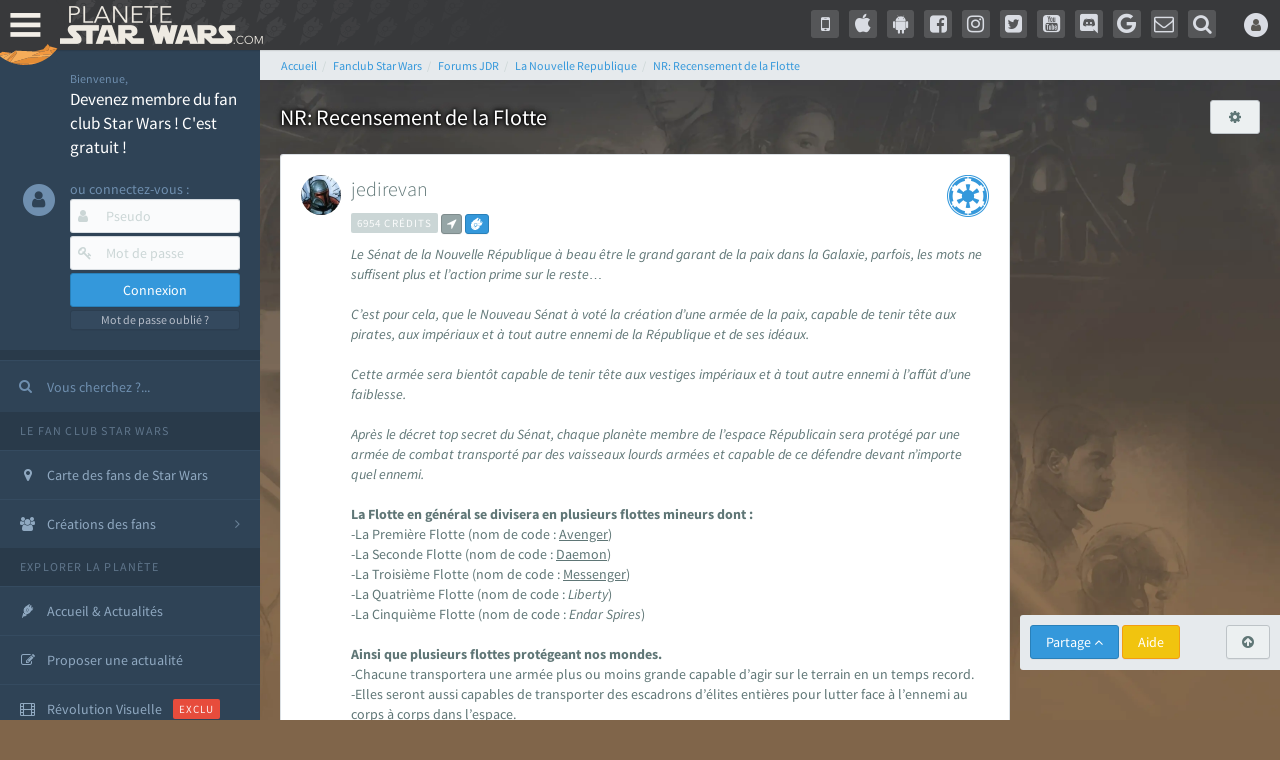

--- FILE ---
content_type: text/html; charset=utf-8
request_url: https://www.google.com/recaptcha/api2/aframe
body_size: 268
content:
<!DOCTYPE HTML><html><head><meta http-equiv="content-type" content="text/html; charset=UTF-8"></head><body><script nonce="Z9-qjBa3ej_YpszSQ0kj2Q">/** Anti-fraud and anti-abuse applications only. See google.com/recaptcha */ try{var clients={'sodar':'https://pagead2.googlesyndication.com/pagead/sodar?'};window.addEventListener("message",function(a){try{if(a.source===window.parent){var b=JSON.parse(a.data);var c=clients[b['id']];if(c){var d=document.createElement('img');d.src=c+b['params']+'&rc='+(localStorage.getItem("rc::a")?sessionStorage.getItem("rc::b"):"");window.document.body.appendChild(d);sessionStorage.setItem("rc::e",parseInt(sessionStorage.getItem("rc::e")||0)+1);localStorage.setItem("rc::h",'1763187068896');}}}catch(b){}});window.parent.postMessage("_grecaptcha_ready", "*");}catch(b){}</script></body></html>

--- FILE ---
content_type: application/javascript; charset=utf-8
request_url: https://fundingchoicesmessages.google.com/f/AGSKWxU3XIQnA1jLjbUNypkbkN2ys009Mfb9kRCUv93Ajw9ifmD7LgDw5PxYGXDMSI6O2I9Y9eQFdE5siLZPplUDlKyoLjXTFVQQ5IGs_gL6de3RYnfDSBSbQ4j6bVHGAo8g-yXdmKWrvUUhSjsYrz5WvRxjrZMZRGgf0Vm-DDkjzlTqNdTwkAtGPo1lXzEx/_-floater_ads__banner_adv_/imads.js.900x100.-content-ad-
body_size: -1287
content:
window['0d831c6e-1f4c-4d8d-ad68-a24ea263e083'] = true;

--- FILE ---
content_type: application/javascript
request_url: https://cdn-lib.planete-starwars.com/assets/pswminify/pswtypeahead-25111507.js
body_size: 2193
content:
$(document).ready(function(){var substringMatcher=function(strs){return function findMatches(q,cb){var matches,substrRegex;matches=[];substrRegex=new RegExp(q,'i');$.each(strs,function(i,str){if(substrRegex.test(str)){matches.push({value:str})}});cb(matches)}};var mainsearchquery=["han solo","empire contre attaque","disney","r2 d2","lego","retour du jedi","dark vador","anakinweb","luke","clone wars","jeux","george lucas","rogue one","jouets","attaque des clones","menace fantome","exposition","evenements","anakin skywalker","leia","nouvel espoir","kylo ren","les derniers jedi","revanche des sith","bb 8","c3po","star wars","jedi","star","reveil de la force","anakin","wars","rt tt quot nvopzp and 1 1 or","1 nvopzp and 1 1 or","figurine","le reveil de la force","fan made","sith","episode 6","episode 7","pr logie","episode 2","mod liste","p a a a re quot nvopzp and 1 1 or","Top 3 des personnages les plus fort","gt lt img src z onerror alert 1 gt","ch tar wars fg5cks2hmi5q jsp","episode 4","c cit personnage quot","je suis ton p re","jeu vid o quot","bad patch","episode 3","roman","plan te jubillar","episode 1","fm whatsapp","vi quot","pop star wars","episode 5","rebel","v hicules","lt img src z onerror alert 1 gt","mod apk order by 1 mhph","git head","rt tt quot","jeu vid o 41f6b7y47cj5 nvopzp and 1 1 or nvopzp and 1 1 or","jeu vid o 1 quot nvopzp and 1 1 or","episode 9","c cit personnage","le jdr d anakinweb","bb 8 feed nvopzp and 1 1 or","1 4 fd p tower","at act order by 1 cvar","qu rahn","episode 8","y wing btl b","couverture","at act rlaktg","the black series","s paratistes","star wa recap","Dob et Del Moomo","p a a a re quot","film","gt lt a gt lt details open ontoggle confirm 1 gt","cht ar wars nvopzp and 1 1 or nvopzp and 1 1 or","al 1 quot","cal castis","ore quot","star wars 7","OTT platform","bd quot","jeu vid o 41f6b7y47cj5 jsp","r2 d2 order by 1 pgjn","r2 d2 feed","han solo 942","star wars the old republic","rt tt   quot","l re de la r publique","at st nvopzp and 1 1 or","war of the bounty hunter","le mans","star wars x","log quot","y wong","i know","le livre de boba fett","e wing","ge quot","a k lemando","fan fiction","'nvOpzp; AND 1=1 OR","The wisper","adi gallia","les blogs","c cit personnage nvopzp and 1 1 or","maz kanata","al and 2 3 8 6 8 and bn2f bn2f quot","gt lt a gt lt img src z onerror alert 1 gt","cr er compte fan","ken lower","nom de planete nvopzp and 1 1 or","jeu vid o 41f6b7y47cj5 jsp nvopzp and 1 1 or","cr ature for t","at act order by 1 gtkw","han solo 937","cb tt quot nvopzp and 1 1 or","pog soup","r2 d2 order by 6 nvopzp and 1 1 or","amp 313 e ravageur nvopzp and 1 1 or nvopzp and 1 1 or","x wing","Zak elle","s ries","jeu vid o 41f6b7y47cj5 nvopzp and 1 1 or","la genese des","g n ral draven","mod apk order by 1 itrj","tr tt","la force est puissante","gb whatsapp","arc alpha","1 4 fd p tower nvopzp and 1 1 or","ray palpatine","une nouvelle haube","r2 d2 order by 6","os favelas","dark","the star wars","arm clone","le r veil de la force","fa mtoxo","obi wan bande annonce","la force","ch tar wars rlp7k","la prison","co te nvopzp and 1 1 or","tie interceptor","mr sith","battle","jar jar bink","gt lt a gt lt body onpageshow confirm 1 gt","c cit personnage wcgfyy","gro nhfx42ptk6rk","ch tar wars","la qu te des jedi","si ge de mandalore","mos eisley","port","mod nvopzp and 1 1 or","l orage","5 frere","han solobbFY7sEu","jeu vid o 41f6b7y47cj5","cra quot","solo","de star war","ch tar wars quot","de l univers","r2 d2 order by 1","fa 1 quot","bd 1c6f4rc2g7bb jsp","r2 d2 order by 1 oreo","Dok ondar","sous","age han solo pisode 4","la cabane d obi wan","han solo and 2 3 8 6 8 and wkvk wkvk","ben solo rey","nom de planete","The mandalorian","r2 d2 order by 1 tvpa","celebration","premier","han solo 862","lt h1 gt test lt h1 gt","sorties","han solouSaC2MRV","N 1 star","ch tarwars","la saga","41 st elite nvopzp and 1 1 or","at act order by 1 rqyn","bon cathan","at act h3hjvre6eo8s jsp nvopzp and 1 1 or","fan film","man alor","lt img src z onerror alert 1 gt nvopzp and 1 1 or","m smiley","des vessau","Plo koon","cr er un article","r2 d2 order by 1 cqva","mon pseudo","les aventures","tim rose","wat tambor","r sum star wars","obi wan kenobi","fa tauzqkkxqzh1 jsp","rt tt nvopzp and 1 1 or nvopzp and 1 1 or","the acolyre","deux","star wars 1 quot","nom de planete order by 9","3 me soeur","X wing jeu","cr er compte fan nvopzp and 1 1 or","r2 d2 order by 4614"," rx24","les d c rvel s","kotor","mt mt nvopzp and 1 1 or","the clone wars","luc skywalker","Tie stricte"," 1748 or 7928 2227","les archives","la l gende des jedi","pre vizla","fans","figurine luc","uvell or","Livre Ben solo","l empire des t n bres nvopzp and 1 1 or","anakinweb and 2 3 8 6 8 and a1yy a1yy","rebels","esp ce yoda nvopzp and 1 1 or","dernier","force fx","yoda","c cit personnage and 27 27","S inscrir","lt img src 1 onerror amp x61 amp x6c amp x65 amp x72 amp x74 1 gt","dark ren","r2 d2 and 9762 9762 and","les clones","jeu star wars","cb tt quot","remi","CT 27 5555","mandalorian","amp 313 e ravageur nvopzp and 1 1 or","g chis","annonce","pop r2 b1 nvopzp and 1 1 or","une planete","tie aggressor","Mes option","a b c d e f g h i j k l m n o p q r s t u v w x y z nvopzp and 1 1 or nvopzp and 1 1 or nvopzp and 1 1 or","plan tes de rogue one","fa quot","Zed Orrelios","tie defender","t l charger","at act msnorc","do quot","aq vetina","son sabre","ka dedus","the force unleashed","r2 d2 and 9762 9762 avsw","youtube mp3","the star wars nvopzp and 1 1 or","de star war nvopzp and 1 1 or","bd wcu9o","jek porkins","pr logie nvopzp and 1 1 or","ken rtrim","la croisade","sly more","ma tre du d cryptage","seb 1995","legacy","x wing 1 18","hors de l ombre","walker","il n y a pas de peur","plan te neutre","r2 d2 order by 1 dmre",""];$('.PSWsearchHelp').typeahead({hint:!0,highlight:!0,minLength:1},{name:'mainsearchquery',displayKey:'value',source:substringMatcher(mainsearchquery)})})